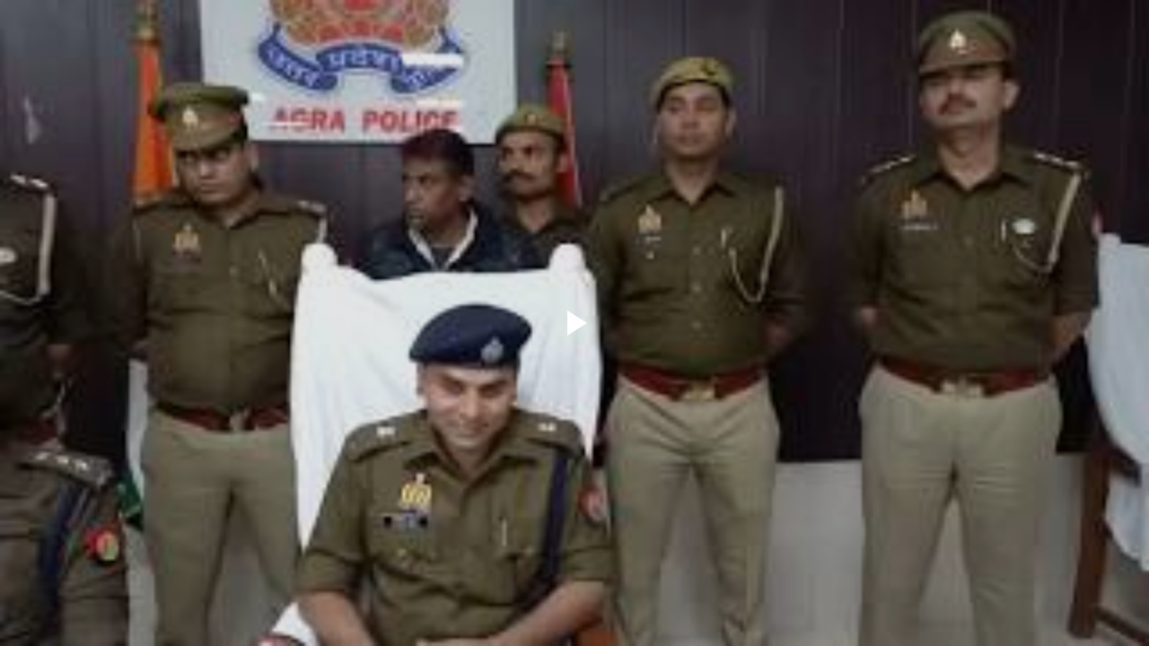

--- FILE ---
content_type: text/html; charset=UTF-8
request_url: https://www.blogger.com/video.g?token=AD6v5dy91ouf1Ae_GlFHYysdCDsJPUlQUs6C-PqVYlndlmNU7GNsjI9phKKsSPyCGTOh9mwRBAur_f5xBfiNKQIMLJ-4AbMNaAZrb-nCTzxYpY-ZenQYnD0j9uJmM2Pu8LR1GBdgIGo
body_size: 966
content:
<!DOCTYPE HTML PUBLIC "-//W3C//DTD HTML 4.01//EN" "http://www.w3.org/TR/html4/strict.dtd"><html dir="ltr"><head><style type="text/css">
        body,
        .main,
        #videocontainer,
        .thumbnail-holder,
        .play-button {
          background: black;
          height: 100vh;
          margin: 0;
          overflow: hidden;
          position: absolute;
          width: 100%;
        }

        #videocontainer.type-BLOGGER_UPLOADED .thumbnail-holder {
          background-size: contain;
        }

        .thumbnail-holder {
          background-repeat: no-repeat;
          background-position: center;
          z-index: 10;
        }

        .play-button {
          background: url('https://www.gstatic.com/images/icons/material/system/1x/play_arrow_white_48dp.png') rgba(0,0,0,0.1) no-repeat center;
          cursor: pointer;
          display: block;
          z-index: 20;
        }
      </style>
<script type="text/javascript">
        var VIDEO_CONFIG = {"thumbnail":"https://i9.ytimg.com/vi_blogger/QbtBjArpeiU/1.jpg?sqp=CJWYzMgGGPDEAfqGspsBBgjAAhC0AQ&rs=AMzJL3lFqMKOVNmM6LFSaFs4EDNIz8eTEw","iframe_id":"BLOGGER-video-41bb418c0ae97a25-4837","allow_resize":false,"streams":[{"play_url":"https://rr5---sn-p5qs7n6y.googlevideo.com/videoplayback?expire=1762884757&ei=FQwTab7OK-nx_tcPk_yH2Ak&ip=18.221.76.103&id=41bb418c0ae97a25&itag=18&source=blogger&xpc=Egho7Zf3LnoBAQ%3D%3D&met=1762855957,&mh=Ql&mm=31&mn=sn-p5qs7n6y&ms=au&mv=u&mvi=5&pl=22&rms=au,au&susc=bl&eaua=J4u3jgVranU&mime=video/mp4&vprv=1&rqh=1&dur=8.335&lmt=1670054221140623&mt=1762855040&txp=1311224&sparams=expire,ei,ip,id,itag,source,xpc,susc,eaua,mime,vprv,rqh,dur,lmt&sig=AJfQdSswRQIgIDjZw4zQSfW-AY9xl2ccbgHaHFP6B5G9rub6lwuAeK4CIQDb98kl6HWPqEFjyrrpvoLm3oJFzKkCckFjjPvza65iZA%3D%3D&lsparams=met,mh,mm,mn,ms,mv,mvi,pl,rms&lsig=APaTxxMwRQIgeA5SjD2vPl-jrI6sjWU-4LruTMu0PoKXWlAQy8lbATUCIQCg8Ag7qEYdQJtnDyJfnSMZEGsIOb3RggVq_r5aXOeusw%3D%3D","format_id":18}]}
      </script></head>
<body><div class="main"><div id="videocontainer" class="type-BLOGGER_UPLOADED"><div class="thumbnail-holder"></div>
<div class="play-button"></div></div></div>
<script type="text/javascript" src="https://www.blogger.com/static/v1/jsbin/2784434398-video_compiled.js"></script>
</body></html>